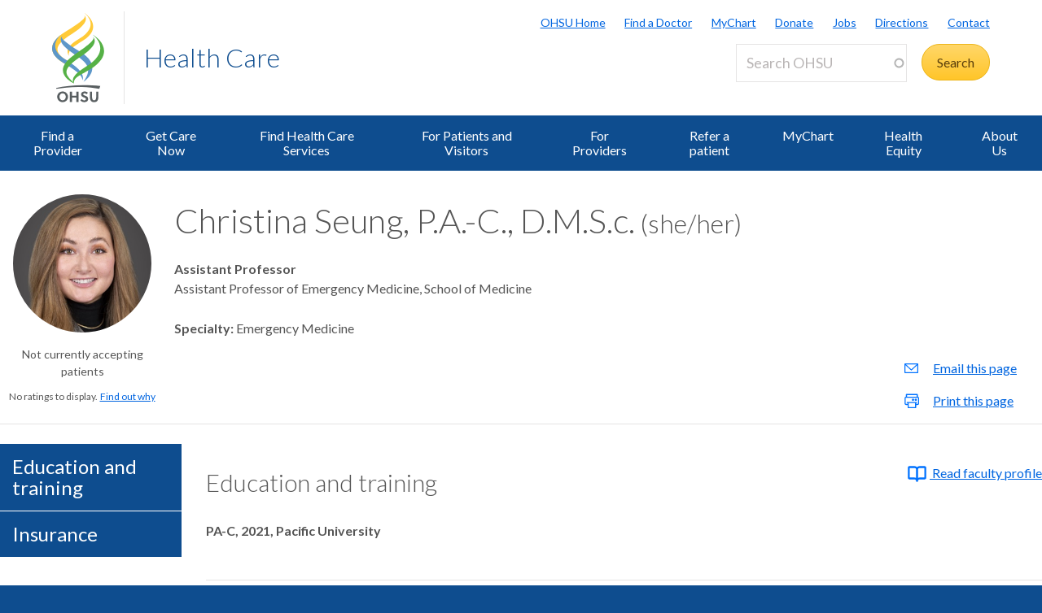

--- FILE ---
content_type: text/javascript
request_url: https://www.ohsu.edu/sites/default/files/js/js_1NUOWKZ1c7eKozhTFqxTsWd2rosyMvDUPtVSyxHhWqg.js?scope=footer&delta=2&language=en&theme=ohsu_digs&include=eJx1jUEKgDAMBD9k8Ekl1lgDMSlNKj7fnkQEjzsMs7Z7TysXnzeEvOpkDyhiC8oLWGdQg4bBWhzoqoI6hulHqs02FgLFk8tXcA4CPoZz0mgENR0vTtjynrBywh6W7ahCQfMPvwGMJkfy
body_size: 3495
content:
/* @license MIT https://raw.githubusercontent.com/js-cookie/js-cookie/v3.0.5/LICENSE */
!function(e,t){"object"==typeof exports&&"undefined"!=typeof module?module.exports=t():"function"==typeof define&&define.amd?define(t):(e="undefined"!=typeof globalThis?globalThis:e||self,function(){var n=e.Cookies,o=e.Cookies=t();o.noConflict=function(){return e.Cookies=n,o;};}());}(this,(function(){"use strict";function e(e){for(var t=1;t<arguments.length;t++){var n=arguments[t];for(var o in n)e[o]=n[o];}return e;}var t=function t(n,o){function r(t,r,i){if("undefined"!=typeof document){"number"==typeof (i=e({},o,i)).expires&&(i.expires=new Date(Date.now()+864e5*i.expires)),i.expires&&(i.expires=i.expires.toUTCString()),t=encodeURIComponent(t).replace(/%(2[346B]|5E|60|7C)/g,decodeURIComponent).replace(/[()]/g,escape);var c="";for(var u in i)i[u]&&(c+="; "+u,!0!==i[u]&&(c+="="+i[u].split(";")[0]));return document.cookie=t+"="+n.write(r,t)+c;}}return Object.create({set:r,get:function(e){if("undefined"!=typeof document&&(!arguments.length||e)){for(var t=document.cookie?document.cookie.split("; "):[],o={},r=0;r<t.length;r++){var i=t[r].split("="),c=i.slice(1).join("=");try{var u=decodeURIComponent(i[0]);if(o[u]=n.read(c,u),e===u)break;}catch(e){}}return e?o[e]:o;}},remove:function(t,n){r(t,"",e({},n,{expires:-1}));},withAttributes:function(n){return t(this.converter,e({},this.attributes,n));},withConverter:function(n){return t(e({},this.converter,n),this.attributes);}},{attributes:{value:Object.freeze(o)},converter:{value:Object.freeze(n)}});}({read:function(e){return '"'===e[0]&&(e=e.slice(1,-1)),e.replace(/(%[\dA-F]{2})+/gi,decodeURIComponent);},write:function(e){return encodeURIComponent(e).replace(/%(2[346BF]|3[AC-F]|40|5[BDE]|60|7[BCD])/g,decodeURIComponent);}},{path:"/"});return t;}));;
/* @license GPL-2.0-or-later https://www.drupal.org/licensing/faq */
document.documentElement.className=document.documentElement.className.replace("no-js","js");;
(function($){$('select:not([multiple])').not('.no-decorate').not('.fieldset-content select').not('[data-type="product-quantity"]').not('#edit-view-mode').not('#edit-type-1').not('.decorator-select select').wrap('<div class="decorator-select" />');$('select[multiple]').wrap('<div class="decorator-select-multiple" />');})(jQuery);;
(function($){$.fn.appendAround=function(){return this.each(function(){var $self=$(this),att="data-set",$parent=$self.parent(),parent=$parent[0],attval=$parent.attr(att),$set=$("["+att+"='"+attval+"']");function isHidden(elem){return $(elem).css("display")==="none";}function appendToVisibleContainer(){if(isHidden(parent)){var found=0;$set.each(function(){if(!isHidden(this)&&!found){$self.appendTo(this);found++;parent=this;}});$(window).trigger('appendAroundComplete');}}appendToVisibleContainer();$(window).bind("resize",appendToVisibleContainer);});};}(jQuery));var appendAroundTargets=['.nav-tertiary','.form-site-search'];jQuery(appendAroundTargets).each(function(i,item){jQuery(item).appendAround();});;
(function($,Drupal,drupalSettings){'use strict';Drupal.behaviors.globalAnalyticsPhoneClick={attach:function(context,settings){once('globalAnalyticsPhoneClick','html').forEach(function(element){const excludedPaths=['/health/find-a-doctor/search'];if(!excludedPaths.includes(window.location.pathname))$('body').on('click','.phone',function(e){handlePhoneClick(e);});});function handlePhoneClick(e){window.dataLayer.push({'event':'phoneClick','phoneNumber':$(e.currentTarget).text().trim(),'location':document.title,'url':window.location.href});}}};Drupal.behaviors.globalAnalyticsFormStart={attach:function(context,settings){once('globalAnalyticsFormStart','html').forEach(function(element){let startedForms=[];const excludedForms=['#searchForm','.fad-results-page__searchform','.fad-filters','#views-exposed-form-referral-services-block-1'];$('#header form, .main-content form').each(function(){const $form=$(this);let excluded=false;excludedForms.forEach(function(excludedForm){excludedForm=excludedForm.replace('.','');if($form[0].classList.contains(excludedForm))excluded=true;excludedForm=excludedForm.replace('#','');if($form[0].id===excludedForm)excluded=true;});if(excluded)return;$form[0].addEventListener('input',function(e){let alreadyStarted=false;startedForms.forEach(function(element){if($(element).is($form))alreadyStarted=true;});if(!alreadyStarted){startedForms.push($(this));handleFormStart($form);}});});});function handleFormStart($form){let data={'event':'formStart','location':document.title,'url':window.location.href};data={...data,...identifyForm($form)};window.dataLayer.push(data);}}};Drupal.behaviors.globalAnalyticsFormSubmit={attach:function(context,settings){once('globalAnalyticsFormSubmit','html').forEach(function(element){const excludedForms=['#searchForm','.fad-results-page__searchform','.fad-results-page__sort','.fad-filters','#views-exposed-form-referral-services-block-1'];$('#header form, .main-content form').each(function(){const $form=$(this);let excluded=false;excludedForms.forEach(function(excludedForm){excludedForm=excludedForm.replace('.','');if($form[0].classList.contains(excludedForm))excluded=true;excludedForm=excludedForm.replace('#','');if($form[0].id===excludedForm)excluded=true;});if(excluded)return;$form[0].addEventListener('submit',function(e){handleFormSubmit($(this));});});});function handleFormSubmit($form){let data={'event':'formSubmitSuccess','location':document.title,'url':window.location.href};data={...data,...identifyForm($form)};window.dataLayer.push(data);}}};Drupal.behaviors.globalAnalyticsSearchFormChange={attach:function(context,settings){const searchForms=['#searchForm','.fad-results-page__searchform','.fad-filters','.fad-results-page__sort','#views-exposed-form-referral-services-block-1'];searchForms.forEach(function(searchFormSelector){const $form=$(searchFormSelector);if(!$form.length)return;$form[0].addEventListener('change',function(e){const inputType=e.target.type||e.target.tagName.toLowerCase();handleFormChange($form,searchFormSelector,$(e.target),inputType);});$form.find('select').on('select2:select',function(e){const inputType=e.target.type||e.target.tagName.toLowerCase();handleFormChange($form,searchFormSelector,$(e.target),inputType);});});function handleFormChange($form,formSelector,$input,inputType){let data={'event':'filterSelect','location':document.title,'url':window.location.href};data.filterValue=$input.val();let inputLabel='';const inputId=$input.attr('id');if(inputId){inputLabel=$("label[for='"+inputId+"']");if(inputLabel)data.filterName=inputLabel.text().trim();}else if($input.val())data.filterName=$input.val().trim();else{if(inputType==='checkbox'){inputLabel=$input.parent('label');if(inputLabel)data.filterName=inputLabel.text().trim();}}if(data.filterName==='undefined')data.filterName='Unknown';if($input.closest('fieldset').length){const $legend=$input.closest('fieldset').find('legend');if($legend.length)data.filterSection=$legend.text().trim();}switch(inputType){case 'checkbox':if($input[0].checked){data.event='filterSelect';data.filterValue='yes';}else{data.event='filterDeselect';data.filterValue='no';}break;case 'select':if($input.attr('id').includes('sort')||$input.attr('class').includes('sort')||$input.attr('name').includes('sort')){data.event='sortBy';data.sortBy=data.filterValue;}break;case 'select-one':if($input.attr('id').includes('sort')||$input.attr('class').includes('sort')||$input.attr('name').includes('sort')){data.event='sortBy';data.sortBy=data.filterValue;}break;case 'text':data.event='search';data.searchTerm=data.filterValue;break;}switch(formSelector){case '#searchForm':data.location='Global - Top Navigation';break;case '.fad-results-page__searchform':case '.fad-filters':data.location='Find a Doctor';if($input.attr('id')==='fad-distance'){data.filterName='Located within';data.filterValue+=' miles | [zip redacted]';}else{if($input.attr('id')==='fad-zip'){data.filterName='Located within';data.filterValue=$('#fad-distance').val()+' miles | [zip redacted]';data.event='filterSelect';delete data.searchTerm;}}break;case '#views-exposed-form-referral-services-block-1':data.location='Find a Patient Referral Checklist';data.filterSection='Search';if($input[0].name==='title')data.filterName='Search Text';else{if($input[0].name==='field_rfs_age_group_value')data.filterName='Age Group';}break;}window.dataLayer.push(data);}}};function identifyForm($form){let data={};if($form.attr('id')!==undefined)data.formId=$form.attr('id');if($form.attr('name')!==undefined)data.formName=$form.attr('name');if($form.attr('class')!==undefined)data.formClass=$form.attr('class');const $legends=$form.find('legend');if($legends.length)data.formFirstLegend=$legends.first().text().trim();const $block=$form.parent('.block');if($block.length&&$block.find('.block__title').length)data.drupalBlockTitle=$block.find('.block__title').first().text().trim();return data;}}(jQuery,Drupal,window.drupalSettings));;
(function($){var $body=$('body');$('.nav-sidebar__toggle').on('click',function(e){e.preventDefault();$(this).add('.nav-sidebar').toggleClass('nav-open');});$('[for=main-nav--trigger]').on('click',function(e){var $this=$(this);$this.add('.nav-main, .nav-tertiary').toggleClass('nav-open');$('.form-site-search, [for=search--trigger]').removeClass('search-open');$('#search--trigger').prop('checked',false);toggleState('nav-open');});$('[for=search--trigger]').on('click',function(e){var $this=$(this);$this.add('.form-site-search').toggleClass('search-open');$('.nav-main, .nav-tertiary, [for=main-nav--trigger]').removeClass('nav-open');$('#main-nav--trigger').prop('checked',false);toggleState('search-open');});function toggleState(state){var currentState=$body.data(state);$body.data('nav-open',false).data('search-open',false).data('filter-open',false).trigger('changeData');$body.data(state,!currentState);}})(jQuery);;
document.addEventListener("DOMContentLoaded",function(){const searchInput=document.getElementById('edit-keys');const searchLabel=document.querySelector('.site-search__label');searchInput.addEventListener('focus',(event)=>{if(!searchInput.value)searchLabel.classList.add("is-visible");});searchInput.addEventListener('blur',(event)=>{searchLabel.classList.remove("is-visible");});});;
(function($){$.fn.noRatingsExplanation=function(){var noRatingsTrigger='.no-ratings__trigger',$noRatingsExplanation=$("#no-ratings__explanation"),$noRatingsCloseBtn=$('.modal--no-ratings__close-btn'),$noRatingsOverlay=$('.modal--no-ratings__overlay'),isVisibleClass='no-ratings-pop-up-is-visible',KEYCODE_ESC=27,$body=$('body');var hideModal=function(evt){$body.removeClass(isVisibleClass);};$noRatingsExplanation.appendTo($body);$body.on('click',noRatingsTrigger,function(){$body.toggleClass(isVisibleClass);});$($noRatingsCloseBtn,$noRatingsExplanation).on('click',hideModal);$noRatingsOverlay.on('click',hideModal);$(document).on('keydown',function(event){if($body.hasClass(isVisibleClass))if(event.key==="Escape"||event.keyCode===KEYCODE_ESC)hideModal(event);});};})(jQuery);jQuery().noRatingsExplanation();;
document.addEventListener('DOMContentLoaded',buildProviderNavigation,false);function buildProviderNavigation(){const contentWrap=document.querySelector('.profile-content-wrap');const profileNav=document.createElement('nav');const profileNavList=document.createElement('ul');profileNav.classList.add('profile-content__nav','profile-nav');profileNavList.classList.add('profile-nav__list');profileNav.append(profileNavList);const navTargets=document.querySelectorAll('.profile-section__heading');let navInnerHTML="";navTargets.forEach(function(item,i){let linkTarget=item.parentNode.id;let linkText=item.dataset.navText?item.dataset.navText:item.innerHTML;let navItem=`<li class="profile-nav__item"><a class="profile-nav__link" href="#${linkTarget}">${linkText}</a></li>`;navInnerHTML+=navItem;});profileNavList.innerHTML=navInnerHTML;contentWrap.prepend(profileNav);}const buildProviderAccordion=function(evt){const sectionToggles=document.querySelectorAll('.profile-section__heading');sectionToggles.forEach(function(item,i){const parent=item.parentNode;parent.classList.add('closed');item.addEventListener('click',function(evt){parent.classList.toggle('closed');});});const reviewsTotalInProfileHeader=document.querySelector('.tr-link--provider-comments');if(reviewsTotalInProfileHeader)reviewsTotalInProfileHeader.addEventListener('click',function(evt){evt.preventDefault();const reviewsSection=document.getElementById('profile-section__ratings');if(reviewsSection){if(reviewsSection.classList.contains('closed'))reviewsSection.classList.remove('closed');reviewsSection.scrollIntoView({behavior:"smooth"});}});};document.addEventListener('DOMContentLoaded',buildProviderAccordion,false);;


--- FILE ---
content_type: image/svg+xml
request_url: https://www.ohsu.edu/themes/custom/ohsu_digs/images/icons/src/icon--print.svg
body_size: 451
content:
<svg xmlns="http://www.w3.org/2000/svg" width="18" height="18" viewBox="0 0 18 18"><path fill="#0072FF" d="M16.41 3.923v-2.72a.675.675 0 0 0-.675-.676H2.489a.675.675 0 0 0-.675.675v2.721a1.795 1.795 0 0 0-1.59 1.779v6.674c0 .993.808 1.8 1.8 1.8h1.952v3.15c0 .372.302.674.675.674h9.148a.675.675 0 0 0 .675-.675v-3.15H16.2a1.8 1.8 0 0 0 1.8-1.8l-.002-6.673c0-.921-.696-1.673-1.589-1.779zM3.164 1.877H15.06v2.025H3.164V1.877zm9.959 14.772H5.326V11.85h7.798l-.001 4.799zm3.525-4.275a.45.45 0 0 1-.45.45h-1.726v-.974h.301a.675.675 0 0 0 0-1.35H3.448a.675.675 0 0 0 0 1.35h.526v.974h-1.95a.45.45 0 0 1-.45-.45V5.702a.45.45 0 0 1 .45-.45H16.2a.45.45 0 0 1 .45.45v6.672zm-2.63-6.053c-.79 0-1.433.643-1.433 1.432 0 .79.643 1.433 1.432 1.433a1.434 1.434 0 0 0 0-2.865zm-3.528 0a1.434 1.434 0 0 0 0 2.865c.789 0 1.432-.644 1.432-1.433a1.436 1.436 0 0 0-1.432-1.432z"/></svg>

--- FILE ---
content_type: image/svg+xml
request_url: https://www.ohsu.edu/themes/custom/ohsu_digs/images/icons/src/icon--email.svg
body_size: 41
content:
<svg xmlns="http://www.w3.org/2000/svg" width="17" height="12" viewBox="0 0 17 12"><path fill="#0072FF" d="M.756 0A.776.776 0 0 0 0 .774v10.452c0 .419.347.774.756.774h15.488c.41 0 .756-.355.756-.774V.774C17 .355 16.653 0 16.244 0H.756zM1.83 1.161h13.34L8.5 7.343 1.83 1.16zm-.697.92l6.99 6.478c.215.196.54.196.755 0l6.989-6.478v8.758H1.133V2.08z"/></svg>